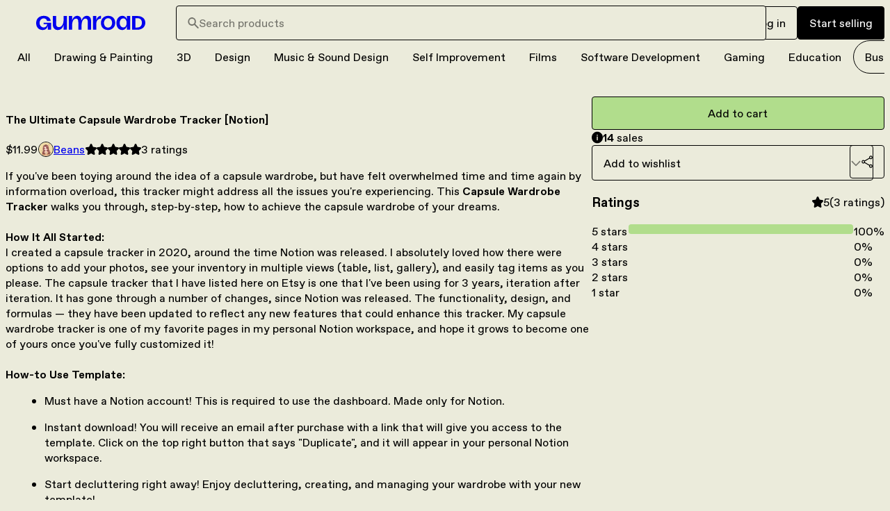

--- FILE ---
content_type: image/svg+xml
request_url: https://assets.gumroad.com/packs/static/8915495939281be47257.svg
body_size: 2853
content:
<svg width="224" height="160" fill="none" xmlns="http://www.w3.org/2000/svg"><mask id="a" fill="#fff"><path d="M192.985 115.182a43.769 43.769 0 0 0-9.651-2.799 105.787 105.787 0 0 0-12.331-1.483 51.548 51.548 0 0 0 25.224-13.555 51.623 51.623 0 0 0 14.114-24.934 51.67 51.67 0 0 0-1.347-28.626A51.623 51.623 0 0 0 192.6 20.291a51.52 51.52 0 0 0-54.631-6.439 51.581 51.581 0 0 0-21.397 19.04 51.653 51.653 0 0 0-7.953 27.53c0 .86 0 1.708.061 2.55a54.098 54.098 0 0 0-25.341 19.255c-6.366-9.528-14.147-15.9-23.278-19.019-9.808-3.446-30.078-4.3-44.594 14.143-6.372 8.098-3.77 17.637 1.912 22.495a16.063 16.063 0 0 0 22.352-1.448c.211-.218.502-.539.853-.914.52-.563 1.882-2.035 2.42-2.568l.103-.085a7.806 7.806 0 0 1 6.656-1.212c9.282 3.302 16.906 27.613 18.63 43.24.896 8.213 7.866 14.918 15.92 14.918h.278s23.677 1.92 24.204-16.553c.169 17.613 51.934 16.928 51.934 16.928 7.563.053 15.117-.555 22.575-1.817a43.766 43.766 0 0 0 9.651-2.798c10.928-4.845 11.775-12.84 11.775-15.542 0-2.701-.817-11.962-11.745-16.813ZM49.539 93.535c.145.06 0 0 0 0Zm0 0 .14.042.078.03-.218-.072Z"/></mask><path d="M192.985 115.182a43.769 43.769 0 0 0-9.651-2.799 105.787 105.787 0 0 0-12.331-1.483 51.548 51.548 0 0 0 25.224-13.555 51.623 51.623 0 0 0 14.114-24.934 51.67 51.67 0 0 0-1.347-28.626A51.623 51.623 0 0 0 192.6 20.291a51.52 51.52 0 0 0-54.631-6.439 51.581 51.581 0 0 0-21.397 19.04 51.653 51.653 0 0 0-7.953 27.53c0 .86 0 1.708.061 2.55a54.098 54.098 0 0 0-25.341 19.255c-6.366-9.528-14.147-15.9-23.278-19.019-9.808-3.446-30.078-4.3-44.594 14.143-6.372 8.098-3.77 17.637 1.912 22.495a16.063 16.063 0 0 0 22.352-1.448c.211-.218.502-.539.853-.914.52-.563 1.882-2.035 2.42-2.568l.103-.085a7.806 7.806 0 0 1 6.656-1.212c9.282 3.302 16.906 27.613 18.63 43.24.896 8.213 7.866 14.918 15.92 14.918h.278s23.677 1.92 24.204-16.553c.169 17.613 51.934 16.928 51.934 16.928 7.563.053 15.117-.555 22.575-1.817a43.766 43.766 0 0 0 9.651-2.798c10.928-4.845 11.775-12.84 11.775-15.542 0-2.701-.817-11.962-11.745-16.813ZM49.539 93.535c.145.06 0 0 0 0Zm0 0 .14.042.078.03-.218-.072Z" fill="#F1F333"/><path d="m192.985 115.182.406-.914-.009-.004-.01-.004-.387.922Zm-9.651-2.799-.177.985.011.002.166-.987Zm-12.331-1.483-.21-.978.149 1.976.061-.998Zm-62.384-50.478h-1 1Zm.061 2.55.344.94.707-.26-.054-.752-.997.072ZM83.339 82.227l-.832.555.802 1.2.842-1.172-.812-.583ZM60.06 63.208l-.331.944.008.003.323-.947ZM15.467 77.351l-.786-.618.786.618Zm1.912 22.495-.65.76.65-.76Zm22.352-1.448-.718-.696-.012.013-.012.013.742.67Zm.853-.914.73.683.004-.005-.734-.678Zm2.42-2.568-.636-.772-.035.029-.032.032.703.71Zm.103-.085-.588-.81-.024.019-.024.02.636.77Zm6.656-1.212.335-.942-.035-.012-.035-.01-.265.965Zm18.63 43.24.994-.108v-.002l-.994.11Zm16.198 14.918.081-.997-.04-.003h-.04v1Zm24.204-16.553 1-.01-2-.019 1 .029Zm51.934 16.928.007-1h-.021l.014 1Zm22.575-1.817-.166-.986h-.001l.167.986Zm9.651-2.798.387.922.009-.004.01-.004-.406-.914ZM49.539 93.535l.291-.957-.608 1.905.317-.948Zm.14.042.358-.933-.033-.013-.035-.01-.29.956Zm.078.03-.317.949.676-1.882-.36.933Zm143.615 20.653a44.775 44.775 0 0 0-9.871-2.863l-.333 1.973a42.737 42.737 0 0 1 9.431 2.734l.773-1.844Zm-9.86-2.861a107.149 107.149 0 0 0-12.448-1.498l-.122 1.997c4.097.25 8.175.741 12.215 1.47l.355-1.969Zm-12.299.478a52.55 52.55 0 0 0 25.714-13.817l-1.399-1.43a50.548 50.548 0 0 1-24.735 13.292l.42 1.955Zm25.714-13.817a52.632 52.632 0 0 0 14.387-25.417l-1.946-.463a50.62 50.62 0 0 1-13.84 24.45l1.399 1.43Zm14.387-25.417a52.657 52.657 0 0 0-1.374-29.18l-1.893.645a50.657 50.657 0 0 1 1.321 28.072l1.946.463Zm-1.374-29.18a52.615 52.615 0 0 0-16.711-23.95l-1.258 1.555a50.615 50.615 0 0 1 16.076 23.04l1.893-.645Zm-16.711-23.95a52.538 52.538 0 0 0-26.898-11.336l-.234 1.987a50.54 50.54 0 0 1 25.874 10.904l1.258-1.554ZM166.331 8.178a52.52 52.52 0 0 0-28.793 4.773l.862 1.804a50.522 50.522 0 0 1 27.697-4.59l.234-1.987Zm-28.793 4.773a52.587 52.587 0 0 0-21.812 19.41l1.692 1.066A50.582 50.582 0 0 1 138.4 14.754l-.862-1.804Zm-21.812 19.41a52.658 52.658 0 0 0-8.107 28.062h2a50.657 50.657 0 0 1 7.799-26.996l-1.692-1.067Zm-8.107 28.062c0 .854 0 1.738.063 2.622l1.995-.143c-.057-.8-.058-1.612-.058-2.479h-2Zm.717 1.611a55.099 55.099 0 0 0-25.81 19.61l1.625 1.167a53.1 53.1 0 0 1 24.873-18.899l-.688-1.878ZM84.17 81.671c-6.463-9.673-14.409-16.206-23.785-19.409l-.647 1.893c8.885 3.035 16.501 9.246 22.77 18.627l1.662-1.11ZM60.393 62.265c-10.08-3.542-30.854-4.41-45.712 14.468l1.572 1.236c14.174-18.008 33.94-17.168 43.477-13.817l.663-1.887ZM14.68 76.733c-6.75 8.578-3.982 18.718 2.048 23.873l1.3-1.52c-5.334-4.56-7.77-13.5-1.776-21.117l-1.572-1.236Zm2.049 23.873a17.059 17.059 0 0 0 12.183 4.054l-.13-1.996a15.062 15.062 0 0 1-10.755-3.579l-1.298 1.521Zm12.183 4.054a17.064 17.064 0 0 0 11.56-5.591l-1.484-1.341a15.063 15.063 0 0 1-10.205 4.936l.129 1.996Zm11.535-5.565c.22-.226.534-.573.866-.928l-1.46-1.366c-.37.395-.637.69-.84.9l1.434 1.394Zm.87-.933c.53-.573 1.871-2.023 2.39-2.536L42.3 94.205c-.56.553-1.94 2.047-2.452 2.6l1.47 1.357Zm2.322-2.475.103-.084-1.272-1.544-.103.085 1.272 1.543Zm.055-.047a6.808 6.808 0 0 1 2.781-1.19l-.358-1.967c-1.3.236-2.53.762-3.599 1.539l1.176 1.618Zm2.781-1.19a6.804 6.804 0 0 1 3.022.134l.53-1.929a8.805 8.805 0 0 0-3.91-.172l.358 1.967Zm2.952.112c2.022.719 4.088 2.646 6.094 5.574 1.989 2.902 3.833 6.663 5.458 10.843 3.25 8.361 5.566 18.261 6.42 25.99l1.987-.22c-.871-7.897-3.229-17.967-6.543-26.494-1.657-4.263-3.566-8.176-5.672-11.25-2.088-3.047-4.455-5.396-7.074-6.328l-.67 1.885Zm17.971 42.405c.946 8.674 8.304 15.81 16.914 15.81v-2c-7.498 0-14.08-6.274-14.926-14.026l-1.988.216Zm16.914 15.81h.278v-2h-.278v2Zm.278-1-.08.997h.007l.016.001.057.004.211.013c.183.01.448.022.782.031.67.017 1.622.02 2.764-.036 2.278-.111 5.343-.456 8.44-1.403 3.094-.946 6.277-2.508 8.728-5.092 2.471-2.604 4.14-6.186 4.278-11.04l-1.999-.057c-.125 4.383-1.613 7.489-3.73 9.72-2.136 2.252-4.97 3.673-7.862 4.556-2.888.883-5.776 1.212-7.953 1.318a36.22 36.22 0 0 1-2.615.035 24.383 24.383 0 0 1-.952-.043l-.01-.001h-.001l-.08.997Zm23.204-16.544c.048 4.985 3.761 8.498 8.742 10.963 5.014 2.48 11.619 4.064 18.133 5.085 6.531 1.023 13.047 1.49 17.924 1.702 2.44.106 4.474.149 5.899.164.712.008 1.273.009 1.656.009l.439-.002.114-.001.029-.001h.01l-.012-1-.014-1h-.001l-.007.001h-.026l-.109.001-.427.002a180.17 180.17 0 0 1-7.464-.171c-4.834-.21-11.27-.673-17.701-1.68-6.448-1.01-12.816-2.557-17.556-4.902-4.773-2.361-7.593-5.367-7.629-9.189l-2 .019Zm52.927 17.919c7.622.053 15.233-.559 22.749-1.831l-.334-1.972a128.835 128.835 0 0 1-22.401 1.803l-.014 2Zm22.749-1.831a44.719 44.719 0 0 0 9.871-2.862l-.774-1.844a42.767 42.767 0 0 1-9.43 2.734l.333 1.972Zm9.89-2.87c5.655-2.508 8.772-5.867 10.461-9.016 1.68-3.134 1.908-5.986 1.908-7.44h-2c0 1.248-.196 3.744-1.671 6.495-1.467 2.735-4.237 5.795-9.509 8.133l.811 1.828Zm12.369-16.456c0-2.874-.883-12.641-12.339-17.727l-.811 1.828c10.399 4.617 11.15 13.371 11.15 15.899h2ZM49.154 94.458l.061.025.002.001h.001s-.537-1.307.77-1.845c-.032-.014.025.01-.01-.004l-.034-.015-.014-.006c-.057-.023.054.023-.003 0l-.002-.002c-.001 0 0 0 0 0h-.001l-.385.923-.385.923h.001l.002.001c.008.003-.006-.003.001 0 .001 0 0 0 0 0l.002.001.015.006.034.014.009.004c1.308-.537.77-1.845.77-1.845s.002 0 0 0l-.003-.002-.061-.025-.77 1.846Zm.094.033.139.043.582-1.913-.139-.043-.582 1.913Zm.07.02.08.03.718-1.867-.078-.03-.72 1.866Zm.755-1.852-.218-.073-.633 1.897.218.073.633-1.897Z" fill="#000" mask="url(#a)"/><path d="M84.059 135.106s-2.42-47.6 32.124-57.915m-61.936 1.182c24.343 8.231 29.564 56.734 29.564 56.734M37.765 79.136a22.261 22.261 0 0 1 9.209-1.944M27.497 87.284a33.437 33.437 0 0 1 4.623-4.634M159.621 96c19.627 0 35.537-15.925 35.537-35.571 0-19.646-15.91-35.572-35.537-35.572-19.626 0-35.536 15.926-35.536 35.572s15.91 35.572 35.536 35.572Z" stroke="#000" stroke-linecap="round" stroke-linejoin="round"/><path d="M159.651 137.29c15.733 0 28.487-2.394 28.487-5.348 0-2.954-12.754-5.348-28.487-5.348-15.733 0-28.487 2.394-28.487 5.348 0 2.954 12.754 5.348 28.487 5.348Z" fill="#000" stroke="#000" stroke-linecap="round" stroke-linejoin="round"/><path d="M177.599 40.023a26.324 26.324 0 0 0-24.203-5.96m29.69 12.972a25.53 25.53 0 0 0-1.676-2.695" stroke="#000" stroke-linecap="round" stroke-linejoin="round"/><path d="M172.002 77.824c2.723 4.088-1.543 6.704-1.543 6.704a23.71 23.71 0 0 1-30.594-5.486 23.754 23.754 0 0 1-4.779-10.128c5.899 3.798 7.364 3.07 13.566 2.701 6.202-.37 7.6 4.422 7.448 6.778 0 0 12.253-6.045 15.902-.57Z" fill="#000" stroke="#000" stroke-linecap="round" stroke-linejoin="round"/></svg>